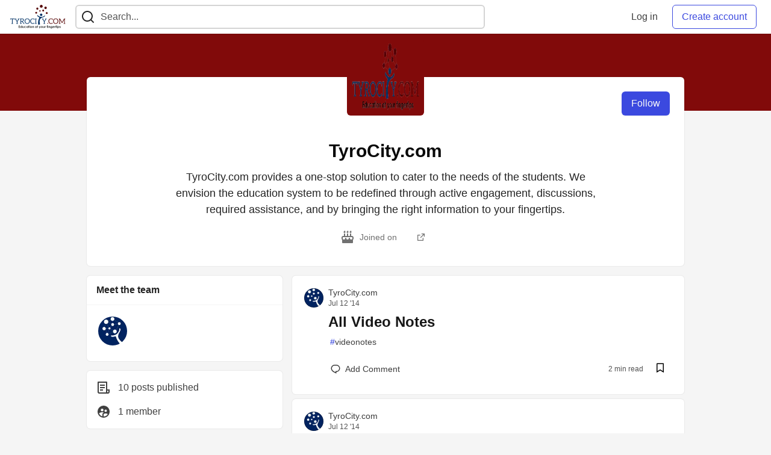

--- FILE ---
content_type: text/html; charset=utf-8
request_url: https://tyrocity.com/tyrocity
body_size: 11394
content:
<!DOCTYPE html>
<html lang="en">
  <head>
    <meta charset="utf-8">
    <title>TyroCity.com</title>
      <meta name="last-updated" content="2026-01-23 04:01:54 UTC">
      <meta name="user-signed-in" content="false">
      <meta name="head-cached-at" content="1769140914">
      <meta name="environment" content="production">
      <link rel="stylesheet" href="/assets/minimal-177d412a05d28a9e4b15d0d30251d9a04f953707b9cee2e223af0803b8650df4.css" media="all" id="main-minimal-stylesheet" />
<link rel="stylesheet" href="/assets/views-64d5fff92cc913e57b90d60da8f10d00138c946bcd9212518cbdbd2fb73efe93.css" media="all" id="main-views-stylesheet" />
<link rel="stylesheet" href="/assets/crayons-44d1c457a5613909b0ad8e1fd5207e250534420f0151a4c721c32cd354589131.css" media="all" id="main-crayons-stylesheet" />

      <script src="/assets/base-1f201c5cbf235a1f0341703d7aa02bcfe13baf817261dba81fdb757c98389c95.js" defer="defer"></script>
<script src="/assets/application-eda38975dabb16a71c211df07f1fea434c4eeef1dacbd8e6c4bca3306f16e01a.js" defer="defer"></script>
<script src="/assets/baseInitializers-bc498cfd7bb7d2a2da59d68d0b2055cc2dd26fee3669ab88edbb396d37bc3369.js" defer="defer"></script>
<script src="/assets/baseTracking-b6bf73e5ee66633e151e7d5b7c6bbccedfa4c59e3615be97b98c4c0f543ddae7.js" defer="defer"></script>
      
  <link rel="canonical" href="https://tyrocity.com/tyrocity" />
<meta name="description" content="">
<meta name="keywords" content="NEB notes, SEE notes, CTEVT notes, question papers, study notes nepal, tyrocity">

<meta property="og:type" content="website" />
<meta property="og:url" content="https://tyrocity.com/tyrocity" />
<meta property="og:title" content="TyroCity.com — TyroCity Profile" />
<meta property="og:image" content="https://tyrocity.com/uploads/articles/aambw5y4sdju8xd3q2qw.png" />
<meta property="og:description" content="" />
<meta property="og:site_name" content="TyroCity" />
<meta name="twitter:card" content="summary_large_image">
<meta name="twitter:site" content="@TyroCity_">
<meta name="twitter:creator" content="@">
<meta name="twitter:title" content="TyroCity.com — TyroCity Profile">
<meta name="twitter:description" content="">
<meta name="twitter:image:src" content="https://tyrocity.com/uploads/articles/aambw5y4sdju8xd3q2qw.png" />
  <link rel="alternate" type="application/rss+xml" title="TyroCity RSS Feed" href="https://tyrocity.com/feed/tyrocity" />

      <meta name="robots" content="noindex">
      <meta name="robots" content="nofollow">

      <meta name="viewport" content="width=device-width, initial-scale=1.0, viewport-fit=cover">
      <link rel="icon" type="image/x-icon" href="https://tyrocity.com/images/YwB9AINCCEeI-14TYutZuAa0WU0nxhH85-2gqP2yD6w/rt:fit/w:32/g:sm/mb:500000/ar:1/aHR0cHM6Ly90eXJv/Y2l0eS5jb20vdXBs/b2Fkcy9hcnRpY2xl/cy9hbGUyOHZrMDI4/NjJwY2k4cmRuNy5w/bmc" />
      <link rel="apple-touch-icon" href="https://tyrocity.com/images/8EwEGXaU1GWjHpM2BrsNQx6BYOwFj4FwEIMB06ZZ1Z8/rt:fit/w:180/g:sm/q:80/mb:500000/ar:1/aHR0cHM6Ly90eXJv/Y2l0eS5jb20vdXBs/b2Fkcy9hcnRpY2xl/cy90emE0ZzV3czZr/azF2NWMwNXNsbi5w/bmc">
      <link rel="apple-touch-icon" sizes="152x152" href="https://tyrocity.com/images/qPKVTkOb5G7ti8O_v7aWdrvKhF7hRagETSzri-nw8V4/rt:fit/w:152/g:sm/q:80/mb:500000/ar:1/aHR0cHM6Ly90eXJv/Y2l0eS5jb20vdXBs/b2Fkcy9hcnRpY2xl/cy90emE0ZzV3czZr/azF2NWMwNXNsbi5w/bmc">
      <link rel="apple-touch-icon" sizes="180x180" href="https://tyrocity.com/images/8EwEGXaU1GWjHpM2BrsNQx6BYOwFj4FwEIMB06ZZ1Z8/rt:fit/w:180/g:sm/q:80/mb:500000/ar:1/aHR0cHM6Ly90eXJv/Y2l0eS5jb20vdXBs/b2Fkcy9hcnRpY2xl/cy90emE0ZzV3czZr/azF2NWMwNXNsbi5w/bmc">
      <link rel="apple-touch-icon" sizes="167x167" href="https://tyrocity.com/images/BEEga2M2emrerh87JZ50VFmvW3t8GNP9dVzbnfeo9fY/rt:fit/w:167/g:sm/q:80/mb:500000/ar:1/aHR0cHM6Ly90eXJv/Y2l0eS5jb20vdXBs/b2Fkcy9hcnRpY2xl/cy90emE0ZzV3czZr/azF2NWMwNXNsbi5w/bmc">
      <link href="https://tyrocity.com/images/DrVgslHhaw2W9IjokmfJyJUE7L-n-8L2Es9lOxaI1n0/rt:fit/w:192/g:sm/q:80/mb:500000/ar:1/aHR0cHM6Ly90eXJv/Y2l0eS5jb20vdXBs/b2Fkcy9hcnRpY2xl/cy90emE0ZzV3czZr/azF2NWMwNXNsbi5w/bmc" rel="icon" sizes="192x192" />
      <link href="https://tyrocity.com/images/MlXyES2Dw2RUjuyqe_H3gPdbOX0DuBK5SUAyOLbXAKE/rt:fit/w:128/g:sm/q:80/mb:500000/ar:1/aHR0cHM6Ly90eXJv/Y2l0eS5jb20vdXBs/b2Fkcy9hcnRpY2xl/cy90emE0ZzV3czZr/azF2NWMwNXNsbi5w/bmc" rel="icon" sizes="128x128" />
      <meta name="apple-mobile-web-app-title" content="tyrocity.com">
      <meta name="application-name" content="tyrocity.com">
      <meta name="theme-color" content="#ffffff" media="(prefers-color-scheme: light)">
      <meta name="theme-color" content="#000000" media="(prefers-color-scheme: dark)">
      <link rel="search" href="https://tyrocity.com/open-search.xml" type="application/opensearchdescription+xml" title="TyroCity" />

      <meta property="forem:name" content="TyroCity" />
      <meta property="forem:logo" content="https://tyrocity.com/images/hjdqOxkzzdLPokzYbbkyrFVNH0jQkofgam8kmHAllOE/rt:fit/w:512/g:sm/q:80/mb:500000/ar:1/aHR0cHM6Ly90eXJv/Y2l0eS5jb20vdXBs/b2Fkcy9hcnRpY2xl/cy90emE0ZzV3czZr/azF2NWMwNXNsbi5w/bmc" />
      <meta property="forem:domain" content="tyrocity.com" />
    
  </head>
      <body
        class="sans-serif-article-body default-header"
        data-user-status="logged-out"
        data-community-name="TyroCity"
        data-subscription-icon="/assets/subscription-icon-805dfa7ac7dd660f07ed8d654877270825b07a92a03841aa99a1093bd00431b2.png"
        data-locale="en"
        data-honeybadger-key="hbp_BOouRiZuSbo8vhZAJPKhnnjU4ON8t61KajVv"
        data-deployed-at="2025-12-07T18:32:07Z"
        data-latest-commit-id="unspecified"
        data-ga-tracking=""
        data-cookie-banner-user-context="off"
        data-cookie-banner-platform-context="off"
        data-algolia-id=""
        data-algolia-search-key=""
        data-algolia-display="false"
        data-ga4-tracking-id="G-YPWHCYLJ6B">
        <link rel="stylesheet" href="/assets/minimal-177d412a05d28a9e4b15d0d30251d9a04f953707b9cee2e223af0803b8650df4.css" media="all" id="secondary-minimal-stylesheet" />
<link rel="stylesheet" href="/assets/views-64d5fff92cc913e57b90d60da8f10d00138c946bcd9212518cbdbd2fb73efe93.css" media="all" id="secondary-views-stylesheet" />
<link rel="stylesheet" href="/assets/crayons-44d1c457a5613909b0ad8e1fd5207e250534420f0151a4c721c32cd354589131.css" media="all" id="secondary-crayons-stylesheet" />

        <div id="body-styles">
          <style>
            :root {
              --accent-brand-lighter-rgb: 80, 99, 301;
              --accent-brand-rgb: 59, 73, 223;
              --accent-brand-darker-rgb: 47, 58, 178;
            }
          </style>
        </div>
        <div id="audiocontent" data-podcast="">
          
        </div>
        <div class="navigation-progress" id="navigation-progress"></div>
<header id="topbar" class="crayons-header topbar print-hidden">
  <span id="route-change-target" tabindex="-1"></span>
  <a href="#main-content" class="skip-content-link">Skip to content</a>
  <div class="crayons-header__container">
    <span class="inline-block m:hidden ">
      <button class="c-btn c-btn--icon-alone js-hamburger-trigger mx-2">
        <svg xmlns="http://www.w3.org/2000/svg" width="24" height="24" viewBox="0 0 24 24" role="img" aria-labelledby="acoiz91qxicwsvalcmmjawed5n0rz8gw" class="crayons-icon"><title id="acoiz91qxicwsvalcmmjawed5n0rz8gw">Navigation menu</title>
    <path d="M3 4h18v2H3V4zm0 7h18v2H3v-2zm0 7h18v2H3v-2z"></path>
</svg>

      </button>
    </span>
    <a href="/" class="site-logo" aria-label="TyroCity Home">
    <img class="site-logo__img"
         src="https://tyrocity.com/uploads/logos/resized_logo_F1DucImSotanRkJf1FeO.png"
         style=""
         alt="TyroCity">
</a>


    <div class="crayons-header--search js-search-form" id="header-search">
      <form accept-charset="UTF-8" method="get" action="/search" role="search">
        <div class="crayons-fields crayons-fields--horizontal">
          <div class="crayons-field flex-1 relative">
            <input id="search-input" class="crayons-header--search-input crayons-textfield js-search-input" type="text" id="nav-search" name="q" placeholder="Search..." autocomplete="off" />
            <button type="submit" aria-label="Search" class="c-btn c-btn--icon-alone absolute inset-px right-auto mt-0 py-0">
              <svg xmlns="http://www.w3.org/2000/svg" width="24" height="24" viewBox="0 0 24 24" role="img" aria-labelledby="a5lty16yjkeocy1k4p810nx599r8boel" aria-hidden="true" class="crayons-icon"><title id="a5lty16yjkeocy1k4p810nx599r8boel">Search</title>
    <path d="M18.031 16.617l4.283 4.282-1.415 1.415-4.282-4.283A8.96 8.96 0 0111 20c-4.968 0-9-4.032-9-9s4.032-9 9-9 9 4.032 9 9a8.96 8.96 0 01-1.969 5.617zm-2.006-.742A6.977 6.977 0 0018 11c0-3.868-3.133-7-7-7-3.868 0-7 3.132-7 7 0 3.867 3.132 7 7 7a6.977 6.977 0 004.875-1.975l.15-.15z"></path>
</svg>

            </button>

            <a class="crayons-header--search-brand-indicator" href="https://www.algolia.com/developers/?utm_source=devto&utm_medium=referral" target="_blank" rel="noopener noreferrer">
            </a>
          </div>
        </div>
      </form>
    </div>

    <div class="flex items-center h-100 ml-auto">
      <a class="c-link c-link--icon-alone c-link--block m:hidden mx-1" id="search-link" aria-label="Search" href="/search">
        <svg xmlns="http://www.w3.org/2000/svg" width="24" height="24" viewBox="0 0 24 24" role="img" aria-labelledby="a2ox42hd1nj4cbhe1ooxtppozbk4ncp1" class="crayons-icon"><title id="a2ox42hd1nj4cbhe1ooxtppozbk4ncp1">Search</title>
    <path d="M18.031 16.617l4.283 4.282-1.415 1.415-4.282-4.283A8.96 8.96 0 0111 20c-4.968 0-9-4.032-9-9s4.032-9 9-9 9 4.032 9 9a8.96 8.96 0 01-1.969 5.617zm-2.006-.742A6.977 6.977 0 0018 11c0-3.868-3.133-7-7-7-3.868 0-7 3.132-7 7 0 3.867 3.132 7 7 7a6.977 6.977 0 004.875-1.975l.15-.15z"></path>
</svg>

      </a>
        <div class="flex" id="authentication-top-nav-actions">
          <span class="hidden m:block">
            <a href="/enter" class="c-link c-link--block mr-2 whitespace-nowrap ml-auto" data-no-instant>
              Log in
            </a>
          </span>

          <a href="/enter?state=new-user" data-tracking-id="ca_top_nav" data-tracking-source="top_navbar" class="c-cta c-cta--branded whitespace-nowrap mr-2" data-no-instant>
            Create account
          </a>
        </div>
    </div>
  </div>
</header>

<div class="hamburger">
  <div class="hamburger__content">
    <header class="hamburger__content__header">
      <h2 class="fs-l fw-bold flex-1 break-word lh-tight">TyroCity</h2>

      <button class="c-btn c-btn--icon-alone js-hamburger-trigger shrink-0" aria-label="Close">
        <svg xmlns="http://www.w3.org/2000/svg" width="24" height="24" viewBox="0 0 24 24" role="img" aria-labelledby="a2em3auj0dryel3neplem4odhv2ame5h" aria-hidden="true" class="crayons-icon c-btn__icon"><title id="a2em3auj0dryel3neplem4odhv2ame5h">Close</title><path d="M12 10.586l4.95-4.95 1.414 1.414-4.95 4.95 4.95 4.95-1.414 1.414-4.95-4.95-4.95 4.95-1.414-1.414 4.95-4.95-4.95-4.95L7.05 5.636l4.95 4.95z"></path></svg>

      </button>
    </header>

    <div class="p-2 js-navigation-links-container" id="authentication-hamburger-actions">
    </div>
  </div>
  <div class="hamburger__overlay js-hamburger-trigger"></div>
</div>


        <div id="active-broadcast" class="broadcast-wrapper"></div>
<div id="page-content" class="wrapper stories stories-index" data-current-page="stories-index">
  <div id="page-content-inner" data-internal-nav="false">
    <div id="page-route-change" class="screen-reader-only" aria-live="polite" aria-atomic="true"></div>

    
  <script type="application/ld+json">
    {"@context":"http://schema.org","@type":"Organization","mainEntityOfPage":{"@type":"WebPage","@id":"https://tyrocity.com/tyrocity"},"url":"https://tyrocity.com/tyrocity","image":"https://tyrocity.com/images/RUw8C-jBUWmawtJyJ42rWUR3_13UZDA33jn2lXv8vBs/rs:fill:320:320/g:sm/mb:500000/ar:1/aHR0cHM6Ly90eXJv/Y2l0eS5jb20vdXBs/b2Fkcy9vcmdhbml6/YXRpb24vcHJvZmls/ZV9pbWFnZS8xL2Y0/YmM4NTFlLWUzMjMt/NGI2NS05YjJiLTJl/N2I4MDcyZWRhYS5w/bmc","name":"TyroCity.com","description":"TyroCity.com provides a one-stop solution to cater to the needs of the students. We envision the education system to be redefined through active engagement, discussions, required assistance, and by bringing the right information to your fingertips."}
  </script>
<style>
  :root {
    --profile-brand-color: #810a0a;
  }
</style>
<div class="brand-bg">
  <div class="crayons-layout crayons-layout--limited-l pt-7 m:pt-9">
    <header class="profile-header crayons-card mt-2">
      <div class="relative profile-header__top">
        <span class="crayons-logo crayons-logo--3xl">
          <img src="https://tyrocity.com/images/RUw8C-jBUWmawtJyJ42rWUR3_13UZDA33jn2lXv8vBs/rs:fill:320:320/g:sm/mb:500000/ar:1/aHR0cHM6Ly90eXJv/Y2l0eS5jb20vdXBs/b2Fkcy9vcmdhbml6/YXRpb24vcHJvZmls/ZV9pbWFnZS8xL2Y0/YmM4NTFlLWUzMjMt/NGI2NS05YjJiLTJl/N2I4MDcyZWRhYS5w/bmc" alt="TyroCity.com logo" width="128" height="128" title="TyroCity.com profile picture" class="crayons-logo__image">
        </span>

        <div class="profile-header__actions">
          <button
            id="user-follow-butt"
            class="crayons-btn whitespace-nowrap follow-action-button"
            data-info='{&quot;id&quot;:1,&quot;className&quot;:&quot;Organization&quot;,&quot;name&quot;:&quot;TyroCity.com&quot;}'>
            Follow
          </button>
        </div>
      </div>

      <div class="profile-header__details">
        <h1 class="crayons-title fw-heavy mb-2">TyroCity.com</h1>
        <p class="fs-base m:fs-l color-base-90 mb-4 mx-auto max-w-100 m:max-w-75">TyroCity.com provides a one-stop solution to cater to the needs of the students. We envision the education system to be redefined through active engagement, discussions, required assistance, and by bringing the right information to your fingertips.</p>

        <div class="profile-header__meta">

          <span class="profile-header__meta__item">
            <svg xmlns="http://www.w3.org/2000/svg" width="24" height="24" viewBox="0 0 24 24" role="img" aria-labelledby="ar3uv0ccjjspnts2rwoq8t1hxec5cmw0" class="crayons-icon mr-2 shrink-0"><title id="ar3uv0ccjjspnts2rwoq8t1hxec5cmw0">Joined</title>
    <path d="M8 6v3.999h3V6h2v3.999h3V6h2v3.999L19 10a3 3 0 012.995 2.824L22 13v1c0 1.014-.377 1.94-.999 2.645L21 21a1 1 0 01-1 1H4a1 1 0 01-1-1v-4.36a4.025 4.025 0 01-.972-2.182l-.022-.253L2 14v-1a3 3 0 012.824-2.995L5 10l1-.001V6h2zm11 6H5a1 1 0 00-.993.883L4 13v.971l.003.147a2 2 0 003.303 1.4c.363-.312.602-.744.674-1.218l.015-.153.005-.176c.036-1.248 1.827-1.293 1.989-.134l.01.134.004.147a2 2 0 003.992.031l.012-.282c.124-1.156 1.862-1.156 1.986 0l.012.282a2 2 0 003.99 0L20 14v-1a1 1 0 00-.883-.993L19 12zM7 1c1.32.871 1.663 2.088 1.449 2.888a1.5 1.5 0 11-2.898-.776C5.85 2.002 7 2.5 7 1zm5 0c1.32.871 1.663 2.088 1.449 2.888a1.5 1.5 0 01-2.898-.776C10.85 2.002 12 2.5 12 1zm5 0c1.32.871 1.663 2.088 1.449 2.888a1.5 1.5 0 01-2.898-.776C15.85 2.002 17 2.5 17 1z"></path>
</svg>

            <span>
              Joined on <time datetime="2022-02-09T10:39:29Z" class="date">Feb 9, 2022</time>
            </span>
          </span>

          <span class="profile-header__meta__item -ml-1">
              <a href="https://tyrocity.com/" target="_blank" rel="noopener nofollow me" class="px-1 align-middle inline-block">
                <svg xmlns="http://www.w3.org/2000/svg" width="24" height="24" viewBox="0 0 24 24" role="img" aria-labelledby="awjqpf5n7458u25bdmlfum3tcluuwox" class="crayons-icon"><title id="awjqpf5n7458u25bdmlfum3tcluuwox">External link icon</title><path d="M10.667 8v1.333H7.333v7.334h7.334v-3.334H16v4a.666.666 0 01-.667.667H6.667A.666.666 0 016 17.333V8.667A.667.667 0 016.667 8h4zM18 6v5.333h-1.333V8.275l-5.196 5.196-.942-.942 5.194-5.196h-3.056V6H18z"></path></svg>

              </a>
          </span>
        </div>
      </div>

      

    </header>
  </div>
</div>

<div
  class="crayons-layout crayons-layout--limited-l crayons-layout--2-cols crayons-layout--2-cols--1-2 pt-4 m:pt-0"
  id="index-container"
  data-params="{&quot;organization_id&quot;:1,&quot;username&quot;:&quot;tyrocity&quot;,&quot;sort_by&quot;:&quot;published_at&quot;,&quot;sort_direction&quot;:&quot;desc&quot;}" data-which=""
  data-feed="base-feed"
  data-articles-since="">

  <div class="crayons-layout__sidebar-left crayons-layout__content">
    <div id="sidebar-left" class="m:gap-4 hidden m:grid js-user-info">
    <div class="crayons-card crayons-card--secondary org-sidebar-widget">
      <header class="crayons-card__header">
        <h3 class="crayons-subtitle-3">
          Meet the team
        </h3>
      </header>
      <div class="org-sidebar-widget-body">
          <div class="org-sidebar-widget-user-pic">
            <a href="/tyroadmin">
              <img src="https://tyrocity.com/images/fbM7l7jpAHauv55fk-GBPb9R5ITQXtk11hTSE8kydOY/rs:fill:90:90/g:sm/mb:500000/ar:1/aHR0cHM6Ly90eXJv/Y2l0eS5jb20vdXBs/b2Fkcy91c2VyL3By/b2ZpbGVfaW1hZ2Uv/NS9iM2Q5MWZhYS00/NmNjLTRhYzQtOWZk/ZC1jODUzMGY3NDQ3/OGYucG5n" alt="tyroadmin profile image" loading="lazy" />
            </a>
          </div>
      </div>
    </div>
    <div class="crayons-card crayons-card--secondary p-4">
      <div class="flex items-center mb-4">
        <svg xmlns="http://www.w3.org/2000/svg" width="24" height="24" viewBox="0 0 24 24" role="img" aria-labelledby="ae7z6onn1ujojgj8t1b9izsi5hbu25qo" class="crayons-icon mr-3 color-base"><title id="ae7z6onn1ujojgj8t1b9izsi5hbu25qo">Post</title>
    <path d="M19 22H5a3 3 0 01-3-3V3a1 1 0 011-1h14a1 1 0 011 1v12h4v4a3 3 0 01-3 3zm-1-5v2a1 1 0 002 0v-2h-2zm-2 3V4H4v15a1 1 0 001 1h11zM6 7h8v2H6V7zm0 4h8v2H6v-2zm0 4h5v2H6v-2z"></path>
</svg>

        10 posts published
      </div>
      <div class="flex items-center">
        <svg xmlns="http://www.w3.org/2000/svg" width="24" height="24" viewBox="0 0 24 24" role="img" aria-labelledby="ar447ommcyt7lhg73rgd26c26bjlf1gl" class="crayons-icon mr-3 color-base"><title id="ar447ommcyt7lhg73rgd26c26bjlf1gl">Member</title>
    <path d="M10 19.748V16.4c0-1.283.995-2.292 2.467-2.868A8.482 8.482 0 0 0 9.5 13c-1.89 0-3.636.617-5.047 1.66A8.018 8.018 0 0 0 10 19.748Zm8.88-3.662C18.485 15.553 17.17 15 15.5 15c-2.006 0-3.5.797-3.5 1.4V20a7.995 7.995 0 0 0 6.88-3.914ZM9.55 11.5a2.25 2.25 0 1 0 0-4.5 2.25 2.25 0 0 0 0 4.5Zm5.95 1a2 2 0 1 0 0-4 2 2 0 0 0 0 4ZM12 22C6.477 22 2 17.523 2 12S6.477 2 12 2s10 4.477 10 10-4.477 10-10 10Z"></path>
</svg>

        1 member
      </div>
    </div>
</div>

  </div>

   <main class="crayons-layout__content articles-list" id="articles-list">
    <div class="substories" id="substories">
        <div id="organization-article-index"></div>
<div class="crayons-story " data-feed-content-id="6420" data-content-user-id="5">
  <a href="/tyrocity/all-video-notes-55be" aria-labelledby="article-link-6420" class="crayons-story__hidden-navigation-link">All Video Notes</a>


  <div class="crayons-story__body">
    <div class="crayons-story__top">
      <div class="crayons-story__meta">
        <div class="crayons-story__author-pic">

          <a href="/tyroadmin" class="crayons-avatar  crayons-avatar--l  ">
            <img src="https://tyrocity.com/images/8rC5WxFdFMp8RcBQ_103VlNuFtqQKab8aCg1yOwhSug/rs:fill:90:90/mb:500000/ar:1/aHR0cHM6Ly90eXJv/Y2l0eS5jb20vdXBs/b2Fkcy91c2VyL3By/b2ZpbGVfaW1hZ2Uv/NS9iM2Q5MWZhYS00/NmNjLTRhYzQtOWZk/ZC1jODUzMGY3NDQ3/OGYucG5n" alt="tyroadmin profile" class="crayons-avatar__image" loading="lazy" />
          </a>
        </div>
        <div>
          <div>
            <a href="/tyroadmin" class="crayons-story__secondary fw-medium m:hidden">
              TyroCity.com
            </a>
            <div class="profile-preview-card relative mb-4 s:mb-0 fw-medium hidden m:inline-block">
              <button id="story-author-preview-trigger-6420" aria-controls="story-author-preview-content-6420" class="profile-preview-card__trigger fs-s p-1 -ml-1 -my-2 crayons-btn crayons-btn--ghost" aria-label="TyroCity.com profile details">
                TyroCity.com
                
              </button>
              <div
                id="story-author-preview-content-6420"
                class="profile-preview-card__content crayons-dropdown branded-7 p-4 pt-0"
                style="border-top-color: var(--card-color);"
                data-repositioning-dropdown="true"
                data-testid="profile-preview-card">
                <div class="gap-4 grid">
                  <div class="-mt-4">
                    <a href="/tyroadmin" class="flex">
                      <span class="crayons-avatar crayons-avatar--xl mr-2 shrink-0">
                        <img
                          src="https://tyrocity.com/images/8rC5WxFdFMp8RcBQ_103VlNuFtqQKab8aCg1yOwhSug/rs:fill:90:90/mb:500000/ar:1/aHR0cHM6Ly90eXJv/Y2l0eS5jb20vdXBs/b2Fkcy91c2VyL3By/b2ZpbGVfaW1hZ2Uv/NS9iM2Q5MWZhYS00/NmNjLTRhYzQtOWZk/ZC1jODUzMGY3NDQ3/OGYucG5n"
                          class="crayons-avatar__image"
                          alt=""
                          loading="lazy" />
                      </span>
                      <span class="crayons-link crayons-subtitle-2 mt-5">TyroCity.com</span>
                    </a>
                  </div>
                  <div class="print-hidden">
                    <button
                      class="crayons-btn follow-action-button whitespace-nowrap follow-user w-100"
                      data-info='{&quot;style&quot;:&quot;full&quot;,&quot;id&quot;:5,&quot;className&quot;:&quot;User&quot;,&quot;name&quot;:&quot;TyroCity.com&quot;}'>
                      Follow
                    </button>
                  </div>
                  <div
                    class="author-preview-metadata-container"
                    data-author-id="5"></div>
                </div>
              </div>
            </div>

          </div>
          <a href="/tyrocity/all-video-notes-55be" class="crayons-story__tertiary fs-xs"><time datetime="2014-07-12T05:41:42Z">Jul 12 &#39;14</time><span class="time-ago-indicator-initial-placeholder" data-seconds="1405143702"></span></a>
        </div>
      </div>

    </div>

    <div class="crayons-story__indention">
      <h2 class="crayons-story__title">
        <a href="/tyrocity/all-video-notes-55be" data-preload-image="" id="article-link-6420">
          All Video Notes
        </a>
      </h2>
      <div class="crayons-story__tags">
          <a class="crayons-tag  crayons-tag--monochrome " style="
        --tag-bg: rgba(59, 73, 223, 0.10);
        --tag-prefix: #3b49df;
        --tag-bg-hover: rgba(59, 73, 223, 0.10);
        --tag-prefix-hover: #3b49df;
      " href="/t/videonotes"><span class="crayons-tag__prefix">#</span>videonotes</a>
      </div>
      <div class="crayons-story__bottom">
        <div class="crayons-story__details">
            <a href="/tyrocity/all-video-notes-55be#comments" class="crayons-btn crayons-btn--s crayons-btn--ghost crayons-btn--icon-left flex items-center" aria-label="Add a comment to post - All Video Notes">
              <svg xmlns="http://www.w3.org/2000/svg" width="24" height="24" role="img" aria-labelledby="af9n99qox5oxcbbe9rdqh9hg6qky9d1e" class="crayons-icon"><title id="af9n99qox5oxcbbe9rdqh9hg6qky9d1e">Comments</title><path d="M10.5 5h3a6 6 0 110 12v2.625c-3.75-1.5-9-3.75-9-8.625a6 6 0 016-6zM12 15.5h1.5a4.501 4.501 0 001.722-8.657A4.5 4.5 0 0013.5 6.5h-3A4.5 4.5 0 006 11c0 2.707 1.846 4.475 6 6.36V15.5z"></path></svg>

              <span class="hidden s:inline">Add Comment</span>
            </a>
        </div>
        <div class="crayons-story__save">
          <small class="crayons-story__tertiary fs-xs mr-2">
            2 min read
          </small>
            <button
              type="button"
              id="article-save-button-6420"
              class="c-btn c-btn--icon-alone bookmark-button"
              data-reactable-id="6420"
              data-article-author-id="5"
              aria-label="Save post All Video Notes to reading list"
              title="Save post All Video Notes to reading list">
              <span class="bm-initial">
                <svg xmlns="http://www.w3.org/2000/svg" width="24" height="24" aria-hidden="true"><path d="M6.75 4.5h10.5a.75.75 0 01.75.75v14.357a.375.375 0 01-.575.318L12 16.523l-5.426 3.401A.375.375 0 016 19.607V5.25a.75.75 0 01.75-.75zM16.5 6h-9v11.574l4.5-2.82 4.5 2.82V6z"></path></svg>

              </span>
              <span class="bm-success">
                <svg xmlns="http://www.w3.org/2000/svg" width="24" height="24" aria-hidden="true"><path d="M6.75 4.5h10.5a.75.75 0 01.75.75v14.357a.375.375 0 01-.575.318L12 16.523l-5.426 3.401A.375.375 0 016 19.607V5.25a.75.75 0 01.75-.75z"></path></svg>

              </span>
            </button>
        </div>
      </div>
    </div>
  </div>
</div>
<div class="crayons-story " data-feed-content-id="5117" data-content-user-id="5">
  <a href="/tyrocity/young-leaders-committee-yolc-29ej" aria-labelledby="article-link-5117" class="crayons-story__hidden-navigation-link">Young Leaders Committee (YoLC)</a>


  <div class="crayons-story__body">
    <div class="crayons-story__top">
      <div class="crayons-story__meta">
        <div class="crayons-story__author-pic">

          <a href="/tyroadmin" class="crayons-avatar  crayons-avatar--l  ">
            <img src="https://tyrocity.com/images/8rC5WxFdFMp8RcBQ_103VlNuFtqQKab8aCg1yOwhSug/rs:fill:90:90/mb:500000/ar:1/aHR0cHM6Ly90eXJv/Y2l0eS5jb20vdXBs/b2Fkcy91c2VyL3By/b2ZpbGVfaW1hZ2Uv/NS9iM2Q5MWZhYS00/NmNjLTRhYzQtOWZk/ZC1jODUzMGY3NDQ3/OGYucG5n" alt="tyroadmin profile" class="crayons-avatar__image" loading="lazy" />
          </a>
        </div>
        <div>
          <div>
            <a href="/tyroadmin" class="crayons-story__secondary fw-medium m:hidden">
              TyroCity.com
            </a>
            <div class="profile-preview-card relative mb-4 s:mb-0 fw-medium hidden m:inline-block">
              <button id="story-author-preview-trigger-5117" aria-controls="story-author-preview-content-5117" class="profile-preview-card__trigger fs-s p-1 -ml-1 -my-2 crayons-btn crayons-btn--ghost" aria-label="TyroCity.com profile details">
                TyroCity.com
                
              </button>
              <div
                id="story-author-preview-content-5117"
                class="profile-preview-card__content crayons-dropdown branded-7 p-4 pt-0"
                style="border-top-color: var(--card-color);"
                data-repositioning-dropdown="true"
                data-testid="profile-preview-card">
                <div class="gap-4 grid">
                  <div class="-mt-4">
                    <a href="/tyroadmin" class="flex">
                      <span class="crayons-avatar crayons-avatar--xl mr-2 shrink-0">
                        <img
                          src="https://tyrocity.com/images/8rC5WxFdFMp8RcBQ_103VlNuFtqQKab8aCg1yOwhSug/rs:fill:90:90/mb:500000/ar:1/aHR0cHM6Ly90eXJv/Y2l0eS5jb20vdXBs/b2Fkcy91c2VyL3By/b2ZpbGVfaW1hZ2Uv/NS9iM2Q5MWZhYS00/NmNjLTRhYzQtOWZk/ZC1jODUzMGY3NDQ3/OGYucG5n"
                          class="crayons-avatar__image"
                          alt=""
                          loading="lazy" />
                      </span>
                      <span class="crayons-link crayons-subtitle-2 mt-5">TyroCity.com</span>
                    </a>
                  </div>
                  <div class="print-hidden">
                    <button
                      class="crayons-btn follow-action-button whitespace-nowrap follow-user w-100"
                      data-info='{&quot;style&quot;:&quot;full&quot;,&quot;id&quot;:5,&quot;className&quot;:&quot;User&quot;,&quot;name&quot;:&quot;TyroCity.com&quot;}'>
                      Follow
                    </button>
                  </div>
                  <div
                    class="author-preview-metadata-container"
                    data-author-id="5"></div>
                </div>
              </div>
            </div>

          </div>
          <a href="/tyrocity/young-leaders-committee-yolc-29ej" class="crayons-story__tertiary fs-xs"><time datetime="2014-07-12T05:41:42Z">Jul 12 &#39;14</time><span class="time-ago-indicator-initial-placeholder" data-seconds="1405143702"></span></a>
        </div>
      </div>

    </div>

    <div class="crayons-story__indention">
      <h2 class="crayons-story__title">
        <a href="/tyrocity/young-leaders-committee-yolc-29ej" data-preload-image="" id="article-link-5117">
          Young Leaders Committee (YoLC)
        </a>
      </h2>
      <div class="crayons-story__tags">
          <a class="crayons-tag  crayons-tag--monochrome " style="
        --tag-bg: rgba(59, 73, 223, 0.10);
        --tag-prefix: #3b49df;
        --tag-bg-hover: rgba(59, 73, 223, 0.10);
        --tag-prefix-hover: #3b49df;
      " href="/t/yolc"><span class="crayons-tag__prefix">#</span>yolc</a>
          <a class="crayons-tag  crayons-tag--monochrome " style="
        --tag-bg: rgba(59, 73, 223, 0.10);
        --tag-prefix: #3b49df;
        --tag-bg-hover: rgba(59, 73, 223, 0.10);
        --tag-prefix-hover: #3b49df;
      " href="/t/event"><span class="crayons-tag__prefix">#</span>event</a>
      </div>
      <div class="crayons-story__bottom">
        <div class="crayons-story__details">
            <a href="/tyrocity/young-leaders-committee-yolc-29ej#comments" class="crayons-btn crayons-btn--s crayons-btn--ghost crayons-btn--icon-left flex items-center" aria-label="Add a comment to post - Young Leaders Committee (YoLC)">
              <svg xmlns="http://www.w3.org/2000/svg" width="24" height="24" role="img" aria-labelledby="ai08mk0wm30xjirknucktt1idb17y9k3" class="crayons-icon"><title id="ai08mk0wm30xjirknucktt1idb17y9k3">Comments</title><path d="M10.5 5h3a6 6 0 110 12v2.625c-3.75-1.5-9-3.75-9-8.625a6 6 0 016-6zM12 15.5h1.5a4.501 4.501 0 001.722-8.657A4.5 4.5 0 0013.5 6.5h-3A4.5 4.5 0 006 11c0 2.707 1.846 4.475 6 6.36V15.5z"></path></svg>

              <span class="hidden s:inline">Add Comment</span>
            </a>
        </div>
        <div class="crayons-story__save">
          <small class="crayons-story__tertiary fs-xs mr-2">
            2 min read
          </small>
            <button
              type="button"
              id="article-save-button-5117"
              class="c-btn c-btn--icon-alone bookmark-button"
              data-reactable-id="5117"
              data-article-author-id="5"
              aria-label="Save post Young Leaders Committee (YoLC) to reading list"
              title="Save post Young Leaders Committee (YoLC) to reading list">
              <span class="bm-initial">
                <svg xmlns="http://www.w3.org/2000/svg" width="24" height="24" aria-hidden="true"><path d="M6.75 4.5h10.5a.75.75 0 01.75.75v14.357a.375.375 0 01-.575.318L12 16.523l-5.426 3.401A.375.375 0 016 19.607V5.25a.75.75 0 01.75-.75zM16.5 6h-9v11.574l4.5-2.82 4.5 2.82V6z"></path></svg>

              </span>
              <span class="bm-success">
                <svg xmlns="http://www.w3.org/2000/svg" width="24" height="24" aria-hidden="true"><path d="M6.75 4.5h10.5a.75.75 0 01.75.75v14.357a.375.375 0 01-.575.318L12 16.523l-5.426 3.401A.375.375 0 016 19.607V5.25a.75.75 0 01.75-.75z"></path></svg>

              </span>
            </button>
        </div>
      </div>
    </div>
  </div>
</div>
<div class="crayons-story " data-feed-content-id="5116" data-content-user-id="5">
  <a href="/tyrocity/leadership-hour-5g0l" aria-labelledby="article-link-5116" class="crayons-story__hidden-navigation-link">Leadership Hour</a>


  <div class="crayons-story__body">
    <div class="crayons-story__top">
      <div class="crayons-story__meta">
        <div class="crayons-story__author-pic">

          <a href="/tyroadmin" class="crayons-avatar  crayons-avatar--l  ">
            <img src="https://tyrocity.com/images/8rC5WxFdFMp8RcBQ_103VlNuFtqQKab8aCg1yOwhSug/rs:fill:90:90/mb:500000/ar:1/aHR0cHM6Ly90eXJv/Y2l0eS5jb20vdXBs/b2Fkcy91c2VyL3By/b2ZpbGVfaW1hZ2Uv/NS9iM2Q5MWZhYS00/NmNjLTRhYzQtOWZk/ZC1jODUzMGY3NDQ3/OGYucG5n" alt="tyroadmin profile" class="crayons-avatar__image" loading="lazy" />
          </a>
        </div>
        <div>
          <div>
            <a href="/tyroadmin" class="crayons-story__secondary fw-medium m:hidden">
              TyroCity.com
            </a>
            <div class="profile-preview-card relative mb-4 s:mb-0 fw-medium hidden m:inline-block">
              <button id="story-author-preview-trigger-5116" aria-controls="story-author-preview-content-5116" class="profile-preview-card__trigger fs-s p-1 -ml-1 -my-2 crayons-btn crayons-btn--ghost" aria-label="TyroCity.com profile details">
                TyroCity.com
                
              </button>
              <div
                id="story-author-preview-content-5116"
                class="profile-preview-card__content crayons-dropdown branded-7 p-4 pt-0"
                style="border-top-color: var(--card-color);"
                data-repositioning-dropdown="true"
                data-testid="profile-preview-card">
                <div class="gap-4 grid">
                  <div class="-mt-4">
                    <a href="/tyroadmin" class="flex">
                      <span class="crayons-avatar crayons-avatar--xl mr-2 shrink-0">
                        <img
                          src="https://tyrocity.com/images/8rC5WxFdFMp8RcBQ_103VlNuFtqQKab8aCg1yOwhSug/rs:fill:90:90/mb:500000/ar:1/aHR0cHM6Ly90eXJv/Y2l0eS5jb20vdXBs/b2Fkcy91c2VyL3By/b2ZpbGVfaW1hZ2Uv/NS9iM2Q5MWZhYS00/NmNjLTRhYzQtOWZk/ZC1jODUzMGY3NDQ3/OGYucG5n"
                          class="crayons-avatar__image"
                          alt=""
                          loading="lazy" />
                      </span>
                      <span class="crayons-link crayons-subtitle-2 mt-5">TyroCity.com</span>
                    </a>
                  </div>
                  <div class="print-hidden">
                    <button
                      class="crayons-btn follow-action-button whitespace-nowrap follow-user w-100"
                      data-info='{&quot;style&quot;:&quot;full&quot;,&quot;id&quot;:5,&quot;className&quot;:&quot;User&quot;,&quot;name&quot;:&quot;TyroCity.com&quot;}'>
                      Follow
                    </button>
                  </div>
                  <div
                    class="author-preview-metadata-container"
                    data-author-id="5"></div>
                </div>
              </div>
            </div>

          </div>
          <a href="/tyrocity/leadership-hour-5g0l" class="crayons-story__tertiary fs-xs"><time datetime="2014-07-12T05:41:42Z">Jul 12 &#39;14</time><span class="time-ago-indicator-initial-placeholder" data-seconds="1405143702"></span></a>
        </div>
      </div>

    </div>

    <div class="crayons-story__indention">
      <h2 class="crayons-story__title">
        <a href="/tyrocity/leadership-hour-5g0l" data-preload-image="" id="article-link-5116">
          Leadership Hour
        </a>
      </h2>
      <div class="crayons-story__tags">
          <a class="crayons-tag  crayons-tag--monochrome " style="
        --tag-bg: rgba(59, 73, 223, 0.10);
        --tag-prefix: #3b49df;
        --tag-bg-hover: rgba(59, 73, 223, 0.10);
        --tag-prefix-hover: #3b49df;
      " href="/t/leadershiphour"><span class="crayons-tag__prefix">#</span>leadershiphour</a>
          <a class="crayons-tag  crayons-tag--monochrome " style="
        --tag-bg: rgba(59, 73, 223, 0.10);
        --tag-prefix: #3b49df;
        --tag-bg-hover: rgba(59, 73, 223, 0.10);
        --tag-prefix-hover: #3b49df;
      " href="/t/event"><span class="crayons-tag__prefix">#</span>event</a>
      </div>
      <div class="crayons-story__bottom">
        <div class="crayons-story__details">
            <a href="/tyrocity/leadership-hour-5g0l#comments" class="crayons-btn crayons-btn--s crayons-btn--ghost crayons-btn--icon-left flex items-center" aria-label="Add a comment to post - Leadership Hour">
              <svg xmlns="http://www.w3.org/2000/svg" width="24" height="24" role="img" aria-labelledby="atu56k7zzf1v9hpqvbsdw81hueyewzcg" class="crayons-icon"><title id="atu56k7zzf1v9hpqvbsdw81hueyewzcg">Comments</title><path d="M10.5 5h3a6 6 0 110 12v2.625c-3.75-1.5-9-3.75-9-8.625a6 6 0 016-6zM12 15.5h1.5a4.501 4.501 0 001.722-8.657A4.5 4.5 0 0013.5 6.5h-3A4.5 4.5 0 006 11c0 2.707 1.846 4.475 6 6.36V15.5z"></path></svg>

              <span class="hidden s:inline">Add Comment</span>
            </a>
        </div>
        <div class="crayons-story__save">
          <small class="crayons-story__tertiary fs-xs mr-2">
            1 min read
          </small>
            <button
              type="button"
              id="article-save-button-5116"
              class="c-btn c-btn--icon-alone bookmark-button"
              data-reactable-id="5116"
              data-article-author-id="5"
              aria-label="Save post Leadership Hour to reading list"
              title="Save post Leadership Hour to reading list">
              <span class="bm-initial">
                <svg xmlns="http://www.w3.org/2000/svg" width="24" height="24" aria-hidden="true"><path d="M6.75 4.5h10.5a.75.75 0 01.75.75v14.357a.375.375 0 01-.575.318L12 16.523l-5.426 3.401A.375.375 0 016 19.607V5.25a.75.75 0 01.75-.75zM16.5 6h-9v11.574l4.5-2.82 4.5 2.82V6z"></path></svg>

              </span>
              <span class="bm-success">
                <svg xmlns="http://www.w3.org/2000/svg" width="24" height="24" aria-hidden="true"><path d="M6.75 4.5h10.5a.75.75 0 01.75.75v14.357a.375.375 0 01-.575.318L12 16.523l-5.426 3.401A.375.375 0 016 19.607V5.25a.75.75 0 01.75-.75z"></path></svg>

              </span>
            </button>
        </div>
      </div>
    </div>
  </div>
</div>
<div class="crayons-story " data-feed-content-id="5323" data-content-user-id="5">
  <a href="/tyrocity/what-after-2-33m3" aria-labelledby="article-link-5323" class="crayons-story__hidden-navigation-link">What after +2?</a>


  <div class="crayons-story__body">
    <div class="crayons-story__top">
      <div class="crayons-story__meta">
        <div class="crayons-story__author-pic">

          <a href="/tyroadmin" class="crayons-avatar  crayons-avatar--l  ">
            <img src="https://tyrocity.com/images/8rC5WxFdFMp8RcBQ_103VlNuFtqQKab8aCg1yOwhSug/rs:fill:90:90/mb:500000/ar:1/aHR0cHM6Ly90eXJv/Y2l0eS5jb20vdXBs/b2Fkcy91c2VyL3By/b2ZpbGVfaW1hZ2Uv/NS9iM2Q5MWZhYS00/NmNjLTRhYzQtOWZk/ZC1jODUzMGY3NDQ3/OGYucG5n" alt="tyroadmin profile" class="crayons-avatar__image" loading="lazy" />
          </a>
        </div>
        <div>
          <div>
            <a href="/tyroadmin" class="crayons-story__secondary fw-medium m:hidden">
              TyroCity.com
            </a>
            <div class="profile-preview-card relative mb-4 s:mb-0 fw-medium hidden m:inline-block">
              <button id="story-author-preview-trigger-5323" aria-controls="story-author-preview-content-5323" class="profile-preview-card__trigger fs-s p-1 -ml-1 -my-2 crayons-btn crayons-btn--ghost" aria-label="TyroCity.com profile details">
                TyroCity.com
                
              </button>
              <div
                id="story-author-preview-content-5323"
                class="profile-preview-card__content crayons-dropdown branded-7 p-4 pt-0"
                style="border-top-color: var(--card-color);"
                data-repositioning-dropdown="true"
                data-testid="profile-preview-card">
                <div class="gap-4 grid">
                  <div class="-mt-4">
                    <a href="/tyroadmin" class="flex">
                      <span class="crayons-avatar crayons-avatar--xl mr-2 shrink-0">
                        <img
                          src="https://tyrocity.com/images/8rC5WxFdFMp8RcBQ_103VlNuFtqQKab8aCg1yOwhSug/rs:fill:90:90/mb:500000/ar:1/aHR0cHM6Ly90eXJv/Y2l0eS5jb20vdXBs/b2Fkcy91c2VyL3By/b2ZpbGVfaW1hZ2Uv/NS9iM2Q5MWZhYS00/NmNjLTRhYzQtOWZk/ZC1jODUzMGY3NDQ3/OGYucG5n"
                          class="crayons-avatar__image"
                          alt=""
                          loading="lazy" />
                      </span>
                      <span class="crayons-link crayons-subtitle-2 mt-5">TyroCity.com</span>
                    </a>
                  </div>
                  <div class="print-hidden">
                    <button
                      class="crayons-btn follow-action-button whitespace-nowrap follow-user w-100"
                      data-info='{&quot;style&quot;:&quot;full&quot;,&quot;id&quot;:5,&quot;className&quot;:&quot;User&quot;,&quot;name&quot;:&quot;TyroCity.com&quot;}'>
                      Follow
                    </button>
                  </div>
                  <div
                    class="author-preview-metadata-container"
                    data-author-id="5"></div>
                </div>
              </div>
            </div>

          </div>
          <a href="/tyrocity/what-after-2-33m3" class="crayons-story__tertiary fs-xs"><time datetime="2014-07-12T05:41:42Z">Jul 12 &#39;14</time><span class="time-ago-indicator-initial-placeholder" data-seconds="1405143702"></span></a>
        </div>
      </div>

    </div>

    <div class="crayons-story__indention">
      <h2 class="crayons-story__title">
        <a href="/tyrocity/what-after-2-33m3" data-preload-image="" id="article-link-5323">
          What after +2?
        </a>
      </h2>
      <div class="crayons-story__tags">
          <a class="crayons-tag  crayons-tag--monochrome " style="
        --tag-bg: rgba(0, 0, 0, 0.10);
        --tag-prefix: #000000;
        --tag-bg-hover: rgba(0, 0, 0, 0.10);
        --tag-prefix-hover: #000000;
      " href="/t/careerpath"><span class="crayons-tag__prefix">#</span>careerpath</a>
      </div>
      <div class="crayons-story__bottom">
        <div class="crayons-story__details">
            <a href="/tyrocity/what-after-2-33m3#comments" class="crayons-btn crayons-btn--s crayons-btn--ghost crayons-btn--icon-left flex items-center" aria-label="Add a comment to post - What after +2?">
              <svg xmlns="http://www.w3.org/2000/svg" width="24" height="24" role="img" aria-labelledby="a9edskh5v55i3mmlrru4447pp0ggzzqh" class="crayons-icon"><title id="a9edskh5v55i3mmlrru4447pp0ggzzqh">Comments</title><path d="M10.5 5h3a6 6 0 110 12v2.625c-3.75-1.5-9-3.75-9-8.625a6 6 0 016-6zM12 15.5h1.5a4.501 4.501 0 001.722-8.657A4.5 4.5 0 0013.5 6.5h-3A4.5 4.5 0 006 11c0 2.707 1.846 4.475 6 6.36V15.5z"></path></svg>

              <span class="hidden s:inline">Add Comment</span>
            </a>
        </div>
        <div class="crayons-story__save">
          <small class="crayons-story__tertiary fs-xs mr-2">
            3 min read
          </small>
            <button
              type="button"
              id="article-save-button-5323"
              class="c-btn c-btn--icon-alone bookmark-button"
              data-reactable-id="5323"
              data-article-author-id="5"
              aria-label="Save post What after +2? to reading list"
              title="Save post What after +2? to reading list">
              <span class="bm-initial">
                <svg xmlns="http://www.w3.org/2000/svg" width="24" height="24" aria-hidden="true"><path d="M6.75 4.5h10.5a.75.75 0 01.75.75v14.357a.375.375 0 01-.575.318L12 16.523l-5.426 3.401A.375.375 0 016 19.607V5.25a.75.75 0 01.75-.75zM16.5 6h-9v11.574l4.5-2.82 4.5 2.82V6z"></path></svg>

              </span>
              <span class="bm-success">
                <svg xmlns="http://www.w3.org/2000/svg" width="24" height="24" aria-hidden="true"><path d="M6.75 4.5h10.5a.75.75 0 01.75.75v14.357a.375.375 0 01-.575.318L12 16.523l-5.426 3.401A.375.375 0 016 19.607V5.25a.75.75 0 01.75-.75z"></path></svg>

              </span>
            </button>
        </div>
      </div>
    </div>
  </div>
</div>
<div class="crayons-story " data-feed-content-id="5236" data-content-user-id="5">
  <a href="/tyrocity/leadership-hour-the-path-after-see-461n" aria-labelledby="article-link-5236" class="crayons-story__hidden-navigation-link">Leadership Hour – ‘The Path After SEE</a>


  <div class="crayons-story__body">
    <div class="crayons-story__top">
      <div class="crayons-story__meta">
        <div class="crayons-story__author-pic">

          <a href="/tyroadmin" class="crayons-avatar  crayons-avatar--l  ">
            <img src="https://tyrocity.com/images/8rC5WxFdFMp8RcBQ_103VlNuFtqQKab8aCg1yOwhSug/rs:fill:90:90/mb:500000/ar:1/aHR0cHM6Ly90eXJv/Y2l0eS5jb20vdXBs/b2Fkcy91c2VyL3By/b2ZpbGVfaW1hZ2Uv/NS9iM2Q5MWZhYS00/NmNjLTRhYzQtOWZk/ZC1jODUzMGY3NDQ3/OGYucG5n" alt="tyroadmin profile" class="crayons-avatar__image" loading="lazy" />
          </a>
        </div>
        <div>
          <div>
            <a href="/tyroadmin" class="crayons-story__secondary fw-medium m:hidden">
              TyroCity.com
            </a>
            <div class="profile-preview-card relative mb-4 s:mb-0 fw-medium hidden m:inline-block">
              <button id="story-author-preview-trigger-5236" aria-controls="story-author-preview-content-5236" class="profile-preview-card__trigger fs-s p-1 -ml-1 -my-2 crayons-btn crayons-btn--ghost" aria-label="TyroCity.com profile details">
                TyroCity.com
                
              </button>
              <div
                id="story-author-preview-content-5236"
                class="profile-preview-card__content crayons-dropdown branded-7 p-4 pt-0"
                style="border-top-color: var(--card-color);"
                data-repositioning-dropdown="true"
                data-testid="profile-preview-card">
                <div class="gap-4 grid">
                  <div class="-mt-4">
                    <a href="/tyroadmin" class="flex">
                      <span class="crayons-avatar crayons-avatar--xl mr-2 shrink-0">
                        <img
                          src="https://tyrocity.com/images/8rC5WxFdFMp8RcBQ_103VlNuFtqQKab8aCg1yOwhSug/rs:fill:90:90/mb:500000/ar:1/aHR0cHM6Ly90eXJv/Y2l0eS5jb20vdXBs/b2Fkcy91c2VyL3By/b2ZpbGVfaW1hZ2Uv/NS9iM2Q5MWZhYS00/NmNjLTRhYzQtOWZk/ZC1jODUzMGY3NDQ3/OGYucG5n"
                          class="crayons-avatar__image"
                          alt=""
                          loading="lazy" />
                      </span>
                      <span class="crayons-link crayons-subtitle-2 mt-5">TyroCity.com</span>
                    </a>
                  </div>
                  <div class="print-hidden">
                    <button
                      class="crayons-btn follow-action-button whitespace-nowrap follow-user w-100"
                      data-info='{&quot;style&quot;:&quot;full&quot;,&quot;id&quot;:5,&quot;className&quot;:&quot;User&quot;,&quot;name&quot;:&quot;TyroCity.com&quot;}'>
                      Follow
                    </button>
                  </div>
                  <div
                    class="author-preview-metadata-container"
                    data-author-id="5"></div>
                </div>
              </div>
            </div>

          </div>
          <a href="/tyrocity/leadership-hour-the-path-after-see-461n" class="crayons-story__tertiary fs-xs"><time datetime="2014-07-12T05:41:42Z">Jul 12 &#39;14</time><span class="time-ago-indicator-initial-placeholder" data-seconds="1405143702"></span></a>
        </div>
      </div>

    </div>

    <div class="crayons-story__indention">
      <h2 class="crayons-story__title">
        <a href="/tyrocity/leadership-hour-the-path-after-see-461n" data-preload-image="https://tyrocity.com/images/-mvqTUCYIfIfiBxavK6_XXQyPP7Xwp-5IEDDj3Z5pEI/rs:fill:1000:420/g:sm/mb:500000/ar:1/aHR0cHM6Ly90eXJv/Y2l0eS5jb20vdXBs/b2Fkcy9hcnRpY2xl/cy9nM2ZtM3hiamIz/NG44bHcyd3BndS5q/cGc" id="article-link-5236">
          Leadership Hour – ‘The Path After SEE
        </a>
      </h2>
      <div class="crayons-story__tags">
          <a class="crayons-tag  crayons-tag--monochrome " style="
        --tag-bg: rgba(59, 73, 223, 0.10);
        --tag-prefix: #3b49df;
        --tag-bg-hover: rgba(59, 73, 223, 0.10);
        --tag-prefix-hover: #3b49df;
      " href="/t/leadershiphour"><span class="crayons-tag__prefix">#</span>leadershiphour</a>
          <a class="crayons-tag  crayons-tag--monochrome " style="
        --tag-bg: rgba(59, 73, 223, 0.10);
        --tag-prefix: #3b49df;
        --tag-bg-hover: rgba(59, 73, 223, 0.10);
        --tag-prefix-hover: #3b49df;
      " href="/t/event"><span class="crayons-tag__prefix">#</span>event</a>
      </div>
      <div class="crayons-story__bottom">
        <div class="crayons-story__details">
            <a href="/tyrocity/leadership-hour-the-path-after-see-461n#comments" class="crayons-btn crayons-btn--s crayons-btn--ghost crayons-btn--icon-left flex items-center" aria-label="Add a comment to post - Leadership Hour – ‘The Path After SEE">
              <svg xmlns="http://www.w3.org/2000/svg" width="24" height="24" role="img" aria-labelledby="afgaqpjtrdutylicqmwxkokeqgm282d1" class="crayons-icon"><title id="afgaqpjtrdutylicqmwxkokeqgm282d1">Comments</title><path d="M10.5 5h3a6 6 0 110 12v2.625c-3.75-1.5-9-3.75-9-8.625a6 6 0 016-6zM12 15.5h1.5a4.501 4.501 0 001.722-8.657A4.5 4.5 0 0013.5 6.5h-3A4.5 4.5 0 006 11c0 2.707 1.846 4.475 6 6.36V15.5z"></path></svg>

              <span class="hidden s:inline">Add Comment</span>
            </a>
        </div>
        <div class="crayons-story__save">
          <small class="crayons-story__tertiary fs-xs mr-2">
            1 min read
          </small>
            <button
              type="button"
              id="article-save-button-5236"
              class="c-btn c-btn--icon-alone bookmark-button"
              data-reactable-id="5236"
              data-article-author-id="5"
              aria-label="Save post Leadership Hour – ‘The Path After SEE to reading list"
              title="Save post Leadership Hour – ‘The Path After SEE to reading list">
              <span class="bm-initial">
                <svg xmlns="http://www.w3.org/2000/svg" width="24" height="24" aria-hidden="true"><path d="M6.75 4.5h10.5a.75.75 0 01.75.75v14.357a.375.375 0 01-.575.318L12 16.523l-5.426 3.401A.375.375 0 016 19.607V5.25a.75.75 0 01.75-.75zM16.5 6h-9v11.574l4.5-2.82 4.5 2.82V6z"></path></svg>

              </span>
              <span class="bm-success">
                <svg xmlns="http://www.w3.org/2000/svg" width="24" height="24" aria-hidden="true"><path d="M6.75 4.5h10.5a.75.75 0 01.75.75v14.357a.375.375 0 01-.575.318L12 16.523l-5.426 3.401A.375.375 0 016 19.607V5.25a.75.75 0 01.75-.75z"></path></svg>

              </span>
            </button>
        </div>
      </div>
    </div>
  </div>
</div>
<div class="crayons-story " data-feed-content-id="5266" data-content-user-id="5">
  <a href="/tyrocity/apply-for-college-ambassadors-55ka" aria-labelledby="article-link-5266" class="crayons-story__hidden-navigation-link">Apply for College Ambassadors</a>


  <div class="crayons-story__body">
    <div class="crayons-story__top">
      <div class="crayons-story__meta">
        <div class="crayons-story__author-pic">

          <a href="/tyroadmin" class="crayons-avatar  crayons-avatar--l  ">
            <img src="https://tyrocity.com/images/8rC5WxFdFMp8RcBQ_103VlNuFtqQKab8aCg1yOwhSug/rs:fill:90:90/mb:500000/ar:1/aHR0cHM6Ly90eXJv/Y2l0eS5jb20vdXBs/b2Fkcy91c2VyL3By/b2ZpbGVfaW1hZ2Uv/NS9iM2Q5MWZhYS00/NmNjLTRhYzQtOWZk/ZC1jODUzMGY3NDQ3/OGYucG5n" alt="tyroadmin profile" class="crayons-avatar__image" loading="lazy" />
          </a>
        </div>
        <div>
          <div>
            <a href="/tyroadmin" class="crayons-story__secondary fw-medium m:hidden">
              TyroCity.com
            </a>
            <div class="profile-preview-card relative mb-4 s:mb-0 fw-medium hidden m:inline-block">
              <button id="story-author-preview-trigger-5266" aria-controls="story-author-preview-content-5266" class="profile-preview-card__trigger fs-s p-1 -ml-1 -my-2 crayons-btn crayons-btn--ghost" aria-label="TyroCity.com profile details">
                TyroCity.com
                
              </button>
              <div
                id="story-author-preview-content-5266"
                class="profile-preview-card__content crayons-dropdown branded-7 p-4 pt-0"
                style="border-top-color: var(--card-color);"
                data-repositioning-dropdown="true"
                data-testid="profile-preview-card">
                <div class="gap-4 grid">
                  <div class="-mt-4">
                    <a href="/tyroadmin" class="flex">
                      <span class="crayons-avatar crayons-avatar--xl mr-2 shrink-0">
                        <img
                          src="https://tyrocity.com/images/8rC5WxFdFMp8RcBQ_103VlNuFtqQKab8aCg1yOwhSug/rs:fill:90:90/mb:500000/ar:1/aHR0cHM6Ly90eXJv/Y2l0eS5jb20vdXBs/b2Fkcy91c2VyL3By/b2ZpbGVfaW1hZ2Uv/NS9iM2Q5MWZhYS00/NmNjLTRhYzQtOWZk/ZC1jODUzMGY3NDQ3/OGYucG5n"
                          class="crayons-avatar__image"
                          alt=""
                          loading="lazy" />
                      </span>
                      <span class="crayons-link crayons-subtitle-2 mt-5">TyroCity.com</span>
                    </a>
                  </div>
                  <div class="print-hidden">
                    <button
                      class="crayons-btn follow-action-button whitespace-nowrap follow-user w-100"
                      data-info='{&quot;style&quot;:&quot;full&quot;,&quot;id&quot;:5,&quot;className&quot;:&quot;User&quot;,&quot;name&quot;:&quot;TyroCity.com&quot;}'>
                      Follow
                    </button>
                  </div>
                  <div
                    class="author-preview-metadata-container"
                    data-author-id="5"></div>
                </div>
              </div>
            </div>

          </div>
          <a href="/tyrocity/apply-for-college-ambassadors-55ka" class="crayons-story__tertiary fs-xs"><time datetime="2014-07-12T05:41:42Z">Jul 12 &#39;14</time><span class="time-ago-indicator-initial-placeholder" data-seconds="1405143702"></span></a>
        </div>
      </div>

    </div>

    <div class="crayons-story__indention">
      <h2 class="crayons-story__title">
        <a href="/tyrocity/apply-for-college-ambassadors-55ka" data-preload-image="" id="article-link-5266">
          Apply for College Ambassadors
        </a>
      </h2>
      <div class="crayons-story__tags">
      </div>
      <div class="crayons-story__bottom">
        <div class="crayons-story__details">
            <a href="/tyrocity/apply-for-college-ambassadors-55ka#comments" class="crayons-btn crayons-btn--s crayons-btn--ghost crayons-btn--icon-left flex items-center" aria-label="Add a comment to post - Apply for College Ambassadors">
              <svg xmlns="http://www.w3.org/2000/svg" width="24" height="24" role="img" aria-labelledby="a9p1o09q21yyf0xjvt162vwi7hit4339" class="crayons-icon"><title id="a9p1o09q21yyf0xjvt162vwi7hit4339">Comments</title><path d="M10.5 5h3a6 6 0 110 12v2.625c-3.75-1.5-9-3.75-9-8.625a6 6 0 016-6zM12 15.5h1.5a4.501 4.501 0 001.722-8.657A4.5 4.5 0 0013.5 6.5h-3A4.5 4.5 0 006 11c0 2.707 1.846 4.475 6 6.36V15.5z"></path></svg>

              <span class="hidden s:inline">Add Comment</span>
            </a>
        </div>
        <div class="crayons-story__save">
          <small class="crayons-story__tertiary fs-xs mr-2">
            1 min read
          </small>
            <button
              type="button"
              id="article-save-button-5266"
              class="c-btn c-btn--icon-alone bookmark-button"
              data-reactable-id="5266"
              data-article-author-id="5"
              aria-label="Save post Apply for College Ambassadors to reading list"
              title="Save post Apply for College Ambassadors to reading list">
              <span class="bm-initial">
                <svg xmlns="http://www.w3.org/2000/svg" width="24" height="24" aria-hidden="true"><path d="M6.75 4.5h10.5a.75.75 0 01.75.75v14.357a.375.375 0 01-.575.318L12 16.523l-5.426 3.401A.375.375 0 016 19.607V5.25a.75.75 0 01.75-.75zM16.5 6h-9v11.574l4.5-2.82 4.5 2.82V6z"></path></svg>

              </span>
              <span class="bm-success">
                <svg xmlns="http://www.w3.org/2000/svg" width="24" height="24" aria-hidden="true"><path d="M6.75 4.5h10.5a.75.75 0 01.75.75v14.357a.375.375 0 01-.575.318L12 16.523l-5.426 3.401A.375.375 0 016 19.607V5.25a.75.75 0 01.75-.75z"></path></svg>

              </span>
            </button>
        </div>
      </div>
    </div>
  </div>
</div>
<div class="crayons-story " data-feed-content-id="5314" data-content-user-id="5">
  <a href="/tyrocity/what-after-slc-1nj" aria-labelledby="article-link-5314" class="crayons-story__hidden-navigation-link">What after SLC?</a>


  <div class="crayons-story__body">
    <div class="crayons-story__top">
      <div class="crayons-story__meta">
        <div class="crayons-story__author-pic">

          <a href="/tyroadmin" class="crayons-avatar  crayons-avatar--l  ">
            <img src="https://tyrocity.com/images/8rC5WxFdFMp8RcBQ_103VlNuFtqQKab8aCg1yOwhSug/rs:fill:90:90/mb:500000/ar:1/aHR0cHM6Ly90eXJv/Y2l0eS5jb20vdXBs/b2Fkcy91c2VyL3By/b2ZpbGVfaW1hZ2Uv/NS9iM2Q5MWZhYS00/NmNjLTRhYzQtOWZk/ZC1jODUzMGY3NDQ3/OGYucG5n" alt="tyroadmin profile" class="crayons-avatar__image" loading="lazy" />
          </a>
        </div>
        <div>
          <div>
            <a href="/tyroadmin" class="crayons-story__secondary fw-medium m:hidden">
              TyroCity.com
            </a>
            <div class="profile-preview-card relative mb-4 s:mb-0 fw-medium hidden m:inline-block">
              <button id="story-author-preview-trigger-5314" aria-controls="story-author-preview-content-5314" class="profile-preview-card__trigger fs-s p-1 -ml-1 -my-2 crayons-btn crayons-btn--ghost" aria-label="TyroCity.com profile details">
                TyroCity.com
                
              </button>
              <div
                id="story-author-preview-content-5314"
                class="profile-preview-card__content crayons-dropdown branded-7 p-4 pt-0"
                style="border-top-color: var(--card-color);"
                data-repositioning-dropdown="true"
                data-testid="profile-preview-card">
                <div class="gap-4 grid">
                  <div class="-mt-4">
                    <a href="/tyroadmin" class="flex">
                      <span class="crayons-avatar crayons-avatar--xl mr-2 shrink-0">
                        <img
                          src="https://tyrocity.com/images/8rC5WxFdFMp8RcBQ_103VlNuFtqQKab8aCg1yOwhSug/rs:fill:90:90/mb:500000/ar:1/aHR0cHM6Ly90eXJv/Y2l0eS5jb20vdXBs/b2Fkcy91c2VyL3By/b2ZpbGVfaW1hZ2Uv/NS9iM2Q5MWZhYS00/NmNjLTRhYzQtOWZk/ZC1jODUzMGY3NDQ3/OGYucG5n"
                          class="crayons-avatar__image"
                          alt=""
                          loading="lazy" />
                      </span>
                      <span class="crayons-link crayons-subtitle-2 mt-5">TyroCity.com</span>
                    </a>
                  </div>
                  <div class="print-hidden">
                    <button
                      class="crayons-btn follow-action-button whitespace-nowrap follow-user w-100"
                      data-info='{&quot;style&quot;:&quot;full&quot;,&quot;id&quot;:5,&quot;className&quot;:&quot;User&quot;,&quot;name&quot;:&quot;TyroCity.com&quot;}'>
                      Follow
                    </button>
                  </div>
                  <div
                    class="author-preview-metadata-container"
                    data-author-id="5"></div>
                </div>
              </div>
            </div>

          </div>
          <a href="/tyrocity/what-after-slc-1nj" class="crayons-story__tertiary fs-xs"><time datetime="2014-07-12T05:41:42Z">Jul 12 &#39;14</time><span class="time-ago-indicator-initial-placeholder" data-seconds="1405143702"></span></a>
        </div>
      </div>

    </div>

    <div class="crayons-story__indention">
      <h2 class="crayons-story__title">
        <a href="/tyrocity/what-after-slc-1nj" data-preload-image="" id="article-link-5314">
          What after SLC?
        </a>
      </h2>
      <div class="crayons-story__tags">
          <a class="crayons-tag  crayons-tag--monochrome " style="
        --tag-bg: rgba(0, 0, 0, 0.10);
        --tag-prefix: #000000;
        --tag-bg-hover: rgba(0, 0, 0, 0.10);
        --tag-prefix-hover: #000000;
      " href="/t/careerpath"><span class="crayons-tag__prefix">#</span>careerpath</a>
      </div>
      <div class="crayons-story__bottom">
        <div class="crayons-story__details">
            <a href="/tyrocity/what-after-slc-1nj#comments" class="crayons-btn crayons-btn--s crayons-btn--ghost crayons-btn--icon-left flex items-center" aria-label="Add a comment to post - What after SLC?">
              <svg xmlns="http://www.w3.org/2000/svg" width="24" height="24" role="img" aria-labelledby="aj58x14xbid9m6zhna2kz14pxoeaydby" class="crayons-icon"><title id="aj58x14xbid9m6zhna2kz14pxoeaydby">Comments</title><path d="M10.5 5h3a6 6 0 110 12v2.625c-3.75-1.5-9-3.75-9-8.625a6 6 0 016-6zM12 15.5h1.5a4.501 4.501 0 001.722-8.657A4.5 4.5 0 0013.5 6.5h-3A4.5 4.5 0 006 11c0 2.707 1.846 4.475 6 6.36V15.5z"></path></svg>

              <span class="hidden s:inline">Add Comment</span>
            </a>
        </div>
        <div class="crayons-story__save">
          <small class="crayons-story__tertiary fs-xs mr-2">
            2 min read
          </small>
            <button
              type="button"
              id="article-save-button-5314"
              class="c-btn c-btn--icon-alone bookmark-button"
              data-reactable-id="5314"
              data-article-author-id="5"
              aria-label="Save post What after SLC? to reading list"
              title="Save post What after SLC? to reading list">
              <span class="bm-initial">
                <svg xmlns="http://www.w3.org/2000/svg" width="24" height="24" aria-hidden="true"><path d="M6.75 4.5h10.5a.75.75 0 01.75.75v14.357a.375.375 0 01-.575.318L12 16.523l-5.426 3.401A.375.375 0 016 19.607V5.25a.75.75 0 01.75-.75zM16.5 6h-9v11.574l4.5-2.82 4.5 2.82V6z"></path></svg>

              </span>
              <span class="bm-success">
                <svg xmlns="http://www.w3.org/2000/svg" width="24" height="24" aria-hidden="true"><path d="M6.75 4.5h10.5a.75.75 0 01.75.75v14.357a.375.375 0 01-.575.318L12 16.523l-5.426 3.401A.375.375 0 016 19.607V5.25a.75.75 0 01.75-.75z"></path></svg>

              </span>
            </button>
        </div>
      </div>
    </div>
  </div>
</div>
<div class="crayons-story " data-feed-content-id="4483" data-content-user-id="5">
  <a href="/tyrocity/elements-of-marketing-xii-questions-33jj" aria-labelledby="article-link-4483" class="crayons-story__hidden-navigation-link">Elements of Marketing XII Questions</a>


  <div class="crayons-story__body">
    <div class="crayons-story__top">
      <div class="crayons-story__meta">
        <div class="crayons-story__author-pic">

          <a href="/tyroadmin" class="crayons-avatar  crayons-avatar--l  ">
            <img src="https://tyrocity.com/images/8rC5WxFdFMp8RcBQ_103VlNuFtqQKab8aCg1yOwhSug/rs:fill:90:90/mb:500000/ar:1/aHR0cHM6Ly90eXJv/Y2l0eS5jb20vdXBs/b2Fkcy91c2VyL3By/b2ZpbGVfaW1hZ2Uv/NS9iM2Q5MWZhYS00/NmNjLTRhYzQtOWZk/ZC1jODUzMGY3NDQ3/OGYucG5n" alt="tyroadmin profile" class="crayons-avatar__image" loading="lazy" />
          </a>
        </div>
        <div>
          <div>
            <a href="/tyroadmin" class="crayons-story__secondary fw-medium m:hidden">
              TyroCity.com
            </a>
            <div class="profile-preview-card relative mb-4 s:mb-0 fw-medium hidden m:inline-block">
              <button id="story-author-preview-trigger-4483" aria-controls="story-author-preview-content-4483" class="profile-preview-card__trigger fs-s p-1 -ml-1 -my-2 crayons-btn crayons-btn--ghost" aria-label="TyroCity.com profile details">
                TyroCity.com
                
              </button>
              <div
                id="story-author-preview-content-4483"
                class="profile-preview-card__content crayons-dropdown branded-7 p-4 pt-0"
                style="border-top-color: var(--card-color);"
                data-repositioning-dropdown="true"
                data-testid="profile-preview-card">
                <div class="gap-4 grid">
                  <div class="-mt-4">
                    <a href="/tyroadmin" class="flex">
                      <span class="crayons-avatar crayons-avatar--xl mr-2 shrink-0">
                        <img
                          src="https://tyrocity.com/images/8rC5WxFdFMp8RcBQ_103VlNuFtqQKab8aCg1yOwhSug/rs:fill:90:90/mb:500000/ar:1/aHR0cHM6Ly90eXJv/Y2l0eS5jb20vdXBs/b2Fkcy91c2VyL3By/b2ZpbGVfaW1hZ2Uv/NS9iM2Q5MWZhYS00/NmNjLTRhYzQtOWZk/ZC1jODUzMGY3NDQ3/OGYucG5n"
                          class="crayons-avatar__image"
                          alt=""
                          loading="lazy" />
                      </span>
                      <span class="crayons-link crayons-subtitle-2 mt-5">TyroCity.com</span>
                    </a>
                  </div>
                  <div class="print-hidden">
                    <button
                      class="crayons-btn follow-action-button whitespace-nowrap follow-user w-100"
                      data-info='{&quot;style&quot;:&quot;full&quot;,&quot;id&quot;:5,&quot;className&quot;:&quot;User&quot;,&quot;name&quot;:&quot;TyroCity.com&quot;}'>
                      Follow
                    </button>
                  </div>
                  <div
                    class="author-preview-metadata-container"
                    data-author-id="5"></div>
                </div>
              </div>
            </div>

          </div>
          <a href="/tyrocity/elements-of-marketing-xii-questions-33jj" class="crayons-story__tertiary fs-xs"><time datetime="2013-08-18T05:41:42Z">Aug 18 &#39;13</time><span class="time-ago-indicator-initial-placeholder" data-seconds="1376804502"></span></a>
        </div>
      </div>

    </div>

    <div class="crayons-story__indention">
      <h2 class="crayons-story__title">
        <a href="/tyrocity/elements-of-marketing-xii-questions-33jj" data-preload-image="" id="article-link-4483">
          Elements of Marketing XII Questions
        </a>
      </h2>
      <div class="crayons-story__tags">
          <a class="crayons-tag  crayons-tag--monochrome " style="
        --tag-bg: rgba(59, 73, 223, 0.10);
        --tag-prefix: #3b49df;
        --tag-bg-hover: rgba(59, 73, 223, 0.10);
        --tag-prefix-hover: #3b49df;
      " href="/t/elementsofmarketingquestions"><span class="crayons-tag__prefix">#</span>elementsofmarketingquestions</a>
          <a class="crayons-tag  crayons-tag--monochrome " style="
        --tag-bg: rgba(0, 0, 0, 0.10);
        --tag-prefix: #000000;
        --tag-bg-hover: rgba(0, 0, 0, 0.10);
        --tag-prefix-hover: #000000;
      " href="/t/grade12"><span class="crayons-tag__prefix">#</span>grade12</a>
      </div>
      <div class="crayons-story__bottom">
        <div class="crayons-story__details">
            <a href="/tyrocity/elements-of-marketing-xii-questions-33jj#comments" class="crayons-btn crayons-btn--s crayons-btn--ghost crayons-btn--icon-left flex items-center" aria-label="Add a comment to post - Elements of Marketing XII Questions">
              <svg xmlns="http://www.w3.org/2000/svg" width="24" height="24" role="img" aria-labelledby="a4o7ihp0h8681ndcfgozhtux31cozaqk" class="crayons-icon"><title id="a4o7ihp0h8681ndcfgozhtux31cozaqk">Comments</title><path d="M10.5 5h3a6 6 0 110 12v2.625c-3.75-1.5-9-3.75-9-8.625a6 6 0 016-6zM12 15.5h1.5a4.501 4.501 0 001.722-8.657A4.5 4.5 0 0013.5 6.5h-3A4.5 4.5 0 006 11c0 2.707 1.846 4.475 6 6.36V15.5z"></path></svg>

              <span class="hidden s:inline">Add Comment</span>
            </a>
        </div>
        <div class="crayons-story__save">
          <small class="crayons-story__tertiary fs-xs mr-2">
            1 min read
          </small>
            <button
              type="button"
              id="article-save-button-4483"
              class="c-btn c-btn--icon-alone bookmark-button"
              data-reactable-id="4483"
              data-article-author-id="5"
              aria-label="Save post Elements of Marketing XII Questions to reading list"
              title="Save post Elements of Marketing XII Questions to reading list">
              <span class="bm-initial">
                <svg xmlns="http://www.w3.org/2000/svg" width="24" height="24" aria-hidden="true"><path d="M6.75 4.5h10.5a.75.75 0 01.75.75v14.357a.375.375 0 01-.575.318L12 16.523l-5.426 3.401A.375.375 0 016 19.607V5.25a.75.75 0 01.75-.75zM16.5 6h-9v11.574l4.5-2.82 4.5 2.82V6z"></path></svg>

              </span>
              <span class="bm-success">
                <svg xmlns="http://www.w3.org/2000/svg" width="24" height="24" aria-hidden="true"><path d="M6.75 4.5h10.5a.75.75 0 01.75.75v14.357a.375.375 0 01-.575.318L12 16.523l-5.426 3.401A.375.375 0 016 19.607V5.25a.75.75 0 01.75-.75z"></path></svg>

              </span>
            </button>
        </div>
      </div>
    </div>
  </div>
</div>

  <div class="placeholder-div"></div>
<div class="single-article-small-pic" id="article-index-hidden-div" style="display:none"></div>

    </div>
    <div class="loading-articles" id="loading-articles">
      loading...
    </div>
  </main>
</div>

<script src="/assets/storiesList-b9c50cbd898a3a64258a3a49db1c531651b0a4a11937be35ed4651111802b5b5.js" defer="defer"></script>
<script src="/assets/followButtons-f2455d1f50a862b83fa006b1953e3a1644598781243cae25d3e75b13c04184fd.js" defer="defer"></script>
<script src="/assets/hideBookmarkButtons-0cc08aac1c422e6b6f75e5284b5350215abf211b59fb3eb8d8a4ef85e205b607.js" defer="defer"></script>
<script src="/assets/localizeArticleDates-70147c5c6bfe350b42e020ebb2a3dd37419d83978982b5a67b6389119bf162ac.js" defer="defer"></script>

    <div id="runtime-banner-container"></div>
  </div>
</div>
    

<footer id="footer" class="crayons-footer print-hidden">
  <div id="footer-container" class="crayons-footer__container">



    <p class="fs-s crayons-footer__description">
      <a class="c-link c-link--branded fw-medium" aria-label="TyroCity Home" href="/">TyroCity</a> — A fabulous community of learners.
    </p>

    <ul class="footer__nav-links flex gap-2 justify-center flex-wrap fs-s p-0" style="" />
        <li class="footer__nav-link flex items-center">
    <a href="/">
      Home
    </a>
    <span class="dot ml-2"></span>
  </li>
  <li class="footer__nav-link flex items-center">
    <a href="/all-notes/">
      All Notes
    </a>
    <span class="dot ml-2"></span>
  </li>
  <li class="footer__nav-link flex items-center">
    <a href="/t/news">
      News
    </a>
    <span class="dot ml-2"></span>
  </li>
  <li class="footer__nav-link flex items-center">
    <a href="/t/articlehub/">
      Article Hub
    </a>
    <span class="dot ml-2"></span>
  </li>
  <li class="footer__nav-link flex items-center">
    <a href="/t/academy/">
      Academy
    </a>
    <span class="dot ml-2"></span>
  </li>
  <li class="footer__nav-link flex items-center">
    <a href="/t/consultancy">
      Consultancies
    </a>
    <span class="dot ml-2"></span>
  </li>
  <li class="footer__nav-link flex items-center">
    <a href="/tyrocity/all-video-notes-55be">
      Video Lectures
    </a>
    <span class="dot ml-2"></span>
  </li>
  <li class="footer__nav-link flex items-center">
    <a href="/contact">
      Contact
    </a>
    <span class="dot ml-2"></span>
  </li>

    </ul>

    <ul class="footer__nav-links flex gap-2 justify-center flex-wrap fs-s p-0" style="" />
        <li class="footer__nav-link flex items-center">
    <a href="/code-of-conduct">
      Code of Conduct
    </a>
    <span class="dot ml-2"></span>
  </li>
  <li class="footer__nav-link flex items-center">
    <a href="/privacy">
      Privacy Policy
    </a>
    <span class="dot ml-2"></span>
  </li>
  <li class="footer__nav-link flex items-center">
    <a href="/terms">
      Terms of Use
    </a>
    <span class="dot ml-2"></span>
  </li>

    </ul>

    <div class="fs-s">
      <p>Built on <a class="c-link c-link--branded" target="_blank" rel="noopener nofollow" href="https://github.com/sujanstha/forem">Forem</a>.</p>
      <p>TyroCity <span title='copyright'>&copy;</span> 2012 - 2026.</p>
    </div>
  </div>
</footer>
<div id="snack-zone"></div>

    <div id="global-signup-modal" class="authentication-modal hidden">
  <div class="authentication-modal__container">
    <figure class="authentication-modal__image-container">
      <img class="authentication-modal__image" src="https://tyrocity.com/images/dhzLu7gIHD-PIx-99KqxlT16VKnYA0clLTxHXpMefns/rt:fit/w:190/g:sm/q:80/mb:500000/ar:1/aHR0cHM6Ly90eXJv/Y2l0eS5jb20vdXBs/b2Fkcy9hcnRpY2xl/cy90emE0ZzV3czZr/azF2NWMwNXNsbi5w/bmc"
        alt="TyroCity" loading="lazy" />
    </figure>
    <div class="authentication-modal__content">
      <p class="authentication-modal__description">
          We&#39;re a place where students share, stay up-to-date, learn and grow.
      </p>
    </div>
    <div class="authentication-modal__actions">
      <a href="/enter" class="crayons-btn" aria-label="Log in" data-no-instant>
        Log in
      </a>
      <a href="/enter?state=new-user" class="crayons-btn crayons-btn--ghost-brand js-global-signup-modal__create-account" aria-label="Create new account" data-no-instant>
        Create account
      </a>
    </div>
  </div>
</div>

<script src="/assets/signupModalShortcuts-0b25469b985100a01e94cbd7fccaf7f0a4d776e129aac65c766aa32cb28ab29a.js" defer="defer"></script>

    <div id="cookie-consent"></div>
  <div id="i18n-translations" data-translations="{&quot;en&quot;:{&quot;core&quot;:{&quot;add_comment&quot;:&quot;Add comment&quot;,&quot;beta&quot;:&quot;beta&quot;,&quot;comment&quot;:&quot;Comment&quot;,&quot;copy_link&quot;:&quot;Copy link&quot;,&quot;edit_profile&quot;:&quot;Edit profile&quot;,&quot;follow&quot;:&quot;Follow&quot;,&quot;follow_back&quot;:&quot;Follow back&quot;,&quot;following&quot;:&quot;Following&quot;,&quot;like&quot;:&quot;Like&quot;,&quot;loading&quot;:&quot;loading...&quot;,&quot;reaction&quot;:&quot;Reaction&quot;,&quot;report_abuse&quot;:&quot;Report abuse&quot;,&quot;search&quot;:&quot;Search&quot;,&quot;success_settings&quot;:&quot;Successfully updated settings.&quot;,&quot;counted_organization&quot;:{&quot;one&quot;:&quot;%{count} organization&quot;,&quot;other&quot;:&quot;%{count} organizations&quot;},&quot;counted_user&quot;:{&quot;one&quot;:&quot;%{count} person&quot;,&quot;other&quot;:&quot;%{count} people&quot;},&quot;not_following&quot;:&quot;You&#39;re not following anyone&quot;,&quot;following_everyone&quot;:&quot;You&#39;re following %{details} (everyone)&quot;,&quot;you_are_following&quot;:&quot;You&#39;re following&quot;,&quot;and&quot;:&quot;and&quot;}}}"></div>
  <div id="reaction-category-resources" class="hidden" aria-hidden="true">
    <img data-name="Like" data-slug="like" data-position="1" src="/assets/sparkle-heart-5f9bee3767e18deb1bb725290cb151c25234768a0e9a2bd39370c382d02920cf.svg" width="18" height="18" />
    <img data-name="Unicorn" data-slug="unicorn" data-position="2" src="/assets/multi-unicorn-b44d6f8c23cdd00964192bedc38af3e82463978aa611b4365bd33a0f1f4f3e97.svg" width="18" height="18" />
    <img data-name="Exploding Head" data-slug="exploding_head" data-position="3" src="/assets/exploding-head-daceb38d627e6ae9b730f36a1e390fca556a4289d5a41abb2c35068ad3e2c4b5.svg" width="18" height="18" />
    <img data-name="Raised Hands" data-slug="raised_hands" data-position="4" src="/assets/raised-hands-74b2099fd66a39f2d7eed9305ee0f4553df0eb7b4f11b01b6b1b499973048fe5.svg" width="18" height="18" />
    <img data-name="Fire" data-slug="fire" data-position="5" src="/assets/fire-f60e7a582391810302117f987b22a8ef04a2fe0df7e3258a5f49332df1cec71e.svg" width="18" height="18" />
</div>

  
  </body>
  </html>
